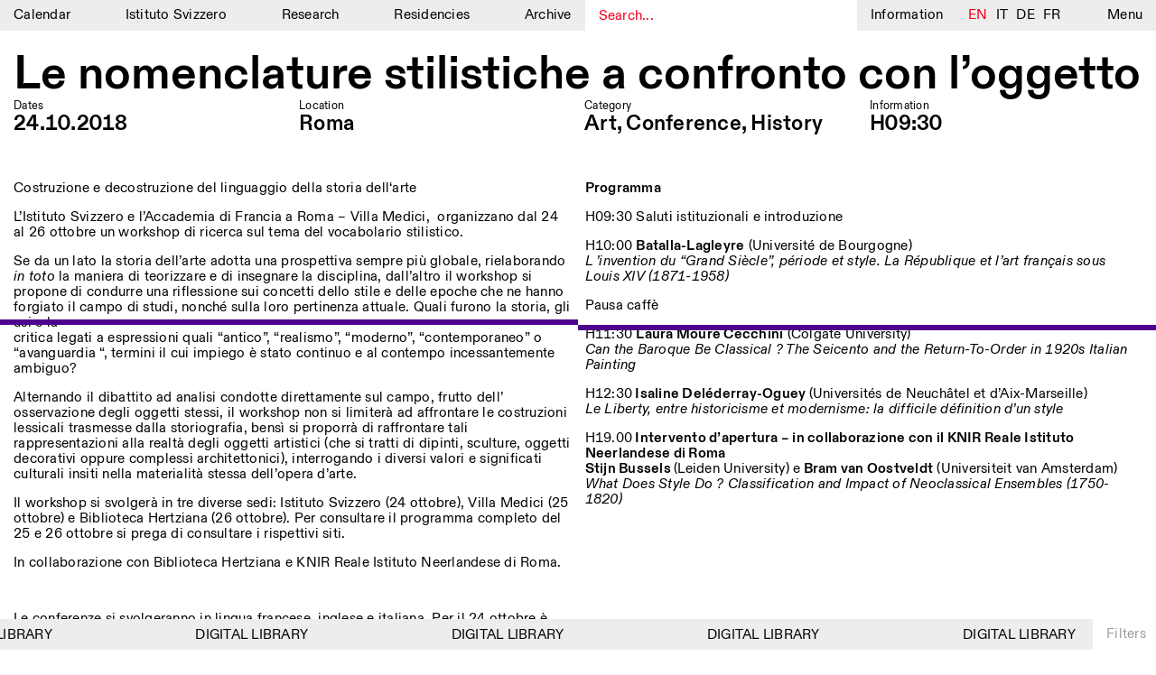

--- FILE ---
content_type: text/html; charset=UTF-8
request_url: https://www.istitutosvizzero.it/conferenza/le-nomenclature-stilistiche-a-confronto-con-loggetto/
body_size: 11010
content:
<!DOCTYPE html>
<html dir="ltr" lang="en-US"
	prefix="og: https://ogp.me/ns#"  class="no-js" data-t="10:16" data-d="3">
<head>
	<meta charset="UTF-8">
	<meta name="viewport" content="width=device-width, initial-scale=1">
	<link rel="profile" href="http://gmpg.org/xfn/11">
		<script>(function(html){html.className = html.className.replace(/\bno-js\b/,'js')})(document.documentElement);</script>
<title>Le nomenclature stilistiche a confronto con l’oggetto, Istituto Svizzero</title>

		<!-- All in One SEO 4.2.3.1 -->
		<meta name="robots" content="max-image-preview:large" />
		<link rel="canonical" href="https://www.istitutosvizzero.it/conferenza/le-nomenclature-stilistiche-a-confronto-con-loggetto/" />
		<meta name="generator" content="All in One SEO (AIOSEO) 4.2.3.1 " />
		<meta property="og:locale" content="en_US" />
		<meta property="og:site_name" content="Istituto Svizzero |" />
		<meta property="og:type" content="article" />
		<meta property="og:title" content="Le nomenclature stilistiche a confronto con l’oggetto, Istituto Svizzero" />
		<meta property="og:url" content="https://www.istitutosvizzero.it/conferenza/le-nomenclature-stilistiche-a-confronto-con-loggetto/" />
		<meta property="article:published_time" content="2018-09-19T15:36:28+00:00" />
		<meta property="article:modified_time" content="2018-10-21T14:10:55+00:00" />
		<meta name="twitter:card" content="summary" />
		<meta name="twitter:title" content="Le nomenclature stilistiche a confronto con l’oggetto, Istituto Svizzero" />
		<meta name="google" content="nositelinkssearchbox" />
		<script type="application/ld+json" class="aioseo-schema">
			{"@context":"https:\/\/schema.org","@graph":[{"@type":"WebSite","@id":"https:\/\/www.istitutosvizzero.it\/#website","url":"https:\/\/www.istitutosvizzero.it\/","name":"Istituto Svizzero","inLanguage":"en-US","publisher":{"@id":"https:\/\/www.istitutosvizzero.it\/#organization"}},{"@type":"Organization","@id":"https:\/\/www.istitutosvizzero.it\/#organization","name":"Istituto Svizzero","url":"https:\/\/www.istitutosvizzero.it\/"},{"@type":"BreadcrumbList","@id":"https:\/\/www.istitutosvizzero.it\/conferenza\/le-nomenclature-stilistiche-a-confronto-con-loggetto\/#breadcrumblist","itemListElement":[{"@type":"ListItem","@id":"https:\/\/www.istitutosvizzero.it\/#listItem","position":1,"item":{"@type":"WebPage","@id":"https:\/\/www.istitutosvizzero.it\/","name":"Home","url":"https:\/\/www.istitutosvizzero.it\/"},"nextItem":"https:\/\/www.istitutosvizzero.it\/conferenza\/#listItem"},{"@type":"ListItem","@id":"https:\/\/www.istitutosvizzero.it\/conferenza\/#listItem","position":2,"item":{"@type":"WebPage","@id":"https:\/\/www.istitutosvizzero.it\/conferenza\/","name":"Conference","url":"https:\/\/www.istitutosvizzero.it\/conferenza\/"},"nextItem":"https:\/\/www.istitutosvizzero.it\/conferenza\/le-nomenclature-stilistiche-a-confronto-con-loggetto\/#listItem","previousItem":"https:\/\/www.istitutosvizzero.it\/#listItem"},{"@type":"ListItem","@id":"https:\/\/www.istitutosvizzero.it\/conferenza\/le-nomenclature-stilistiche-a-confronto-con-loggetto\/#listItem","position":3,"item":{"@type":"WebPage","@id":"https:\/\/www.istitutosvizzero.it\/conferenza\/le-nomenclature-stilistiche-a-confronto-con-loggetto\/","name":"Le nomenclature stilistiche a confronto con l'oggetto","url":"https:\/\/www.istitutosvizzero.it\/conferenza\/le-nomenclature-stilistiche-a-confronto-con-loggetto\/"},"previousItem":"https:\/\/www.istitutosvizzero.it\/conferenza\/#listItem"}]},{"@type":"Person","@id":"https:\/\/www.istitutosvizzero.it\/author\/istituto\/#author","url":"https:\/\/www.istitutosvizzero.it\/author\/istituto\/","name":"istituto"},{"@type":"WebPage","@id":"https:\/\/www.istitutosvizzero.it\/conferenza\/le-nomenclature-stilistiche-a-confronto-con-loggetto\/#webpage","url":"https:\/\/www.istitutosvizzero.it\/conferenza\/le-nomenclature-stilistiche-a-confronto-con-loggetto\/","name":"Le nomenclature stilistiche a confronto con l\u2019oggetto, Istituto Svizzero","inLanguage":"en-US","isPartOf":{"@id":"https:\/\/www.istitutosvizzero.it\/#website"},"breadcrumb":{"@id":"https:\/\/www.istitutosvizzero.it\/conferenza\/le-nomenclature-stilistiche-a-confronto-con-loggetto\/#breadcrumblist"},"author":"https:\/\/www.istitutosvizzero.it\/author\/istituto\/#author","creator":"https:\/\/www.istitutosvizzero.it\/author\/istituto\/#author","datePublished":"2018-09-19T15:36:28+02:00","dateModified":"2018-10-21T14:10:55+02:00"},{"@type":"Article","@id":"https:\/\/www.istitutosvizzero.it\/conferenza\/le-nomenclature-stilistiche-a-confronto-con-loggetto\/#article","name":"Le nomenclature stilistiche a confronto con l\u2019oggetto, Istituto Svizzero","inLanguage":"en-US","headline":"Le nomenclature stilistiche a confronto con l'oggetto","author":{"@id":"https:\/\/www.istitutosvizzero.it\/author\/istituto\/#author"},"publisher":{"@id":"https:\/\/www.istitutosvizzero.it\/#organization"},"datePublished":"2018-09-19T15:36:28+02:00","dateModified":"2018-10-21T14:10:55+02:00","articleSection":"Art, Conference, History","mainEntityOfPage":{"@id":"https:\/\/www.istitutosvizzero.it\/conferenza\/le-nomenclature-stilistiche-a-confronto-con-loggetto\/#webpage"},"isPartOf":{"@id":"https:\/\/www.istitutosvizzero.it\/conferenza\/le-nomenclature-stilistiche-a-confronto-con-loggetto\/#webpage"}}]}
		</script>
		<!-- All in One SEO -->

<link rel='dns-prefetch' href='//s.w.org' />
<link rel="alternate" type="application/rss+xml" title="Istituto Svizzero &raquo; Feed" href="https://www.istitutosvizzero.it/feed/" />
<link rel="alternate" type="application/rss+xml" title="Istituto Svizzero &raquo; Comments Feed" href="https://www.istitutosvizzero.it/comments/feed/" />
<style id='global-styles-inline-css' type='text/css'>
body{--wp--preset--color--black: #000000;--wp--preset--color--cyan-bluish-gray: #abb8c3;--wp--preset--color--white: #ffffff;--wp--preset--color--pale-pink: #f78da7;--wp--preset--color--vivid-red: #cf2e2e;--wp--preset--color--luminous-vivid-orange: #ff6900;--wp--preset--color--luminous-vivid-amber: #fcb900;--wp--preset--color--light-green-cyan: #7bdcb5;--wp--preset--color--vivid-green-cyan: #00d084;--wp--preset--color--pale-cyan-blue: #8ed1fc;--wp--preset--color--vivid-cyan-blue: #0693e3;--wp--preset--color--vivid-purple: #9b51e0;--wp--preset--gradient--vivid-cyan-blue-to-vivid-purple: linear-gradient(135deg,rgba(6,147,227,1) 0%,rgb(155,81,224) 100%);--wp--preset--gradient--light-green-cyan-to-vivid-green-cyan: linear-gradient(135deg,rgb(122,220,180) 0%,rgb(0,208,130) 100%);--wp--preset--gradient--luminous-vivid-amber-to-luminous-vivid-orange: linear-gradient(135deg,rgba(252,185,0,1) 0%,rgba(255,105,0,1) 100%);--wp--preset--gradient--luminous-vivid-orange-to-vivid-red: linear-gradient(135deg,rgba(255,105,0,1) 0%,rgb(207,46,46) 100%);--wp--preset--gradient--very-light-gray-to-cyan-bluish-gray: linear-gradient(135deg,rgb(238,238,238) 0%,rgb(169,184,195) 100%);--wp--preset--gradient--cool-to-warm-spectrum: linear-gradient(135deg,rgb(74,234,220) 0%,rgb(151,120,209) 20%,rgb(207,42,186) 40%,rgb(238,44,130) 60%,rgb(251,105,98) 80%,rgb(254,248,76) 100%);--wp--preset--gradient--blush-light-purple: linear-gradient(135deg,rgb(255,206,236) 0%,rgb(152,150,240) 100%);--wp--preset--gradient--blush-bordeaux: linear-gradient(135deg,rgb(254,205,165) 0%,rgb(254,45,45) 50%,rgb(107,0,62) 100%);--wp--preset--gradient--luminous-dusk: linear-gradient(135deg,rgb(255,203,112) 0%,rgb(199,81,192) 50%,rgb(65,88,208) 100%);--wp--preset--gradient--pale-ocean: linear-gradient(135deg,rgb(255,245,203) 0%,rgb(182,227,212) 50%,rgb(51,167,181) 100%);--wp--preset--gradient--electric-grass: linear-gradient(135deg,rgb(202,248,128) 0%,rgb(113,206,126) 100%);--wp--preset--gradient--midnight: linear-gradient(135deg,rgb(2,3,129) 0%,rgb(40,116,252) 100%);--wp--preset--duotone--dark-grayscale: url('#wp-duotone-dark-grayscale');--wp--preset--duotone--grayscale: url('#wp-duotone-grayscale');--wp--preset--duotone--purple-yellow: url('#wp-duotone-purple-yellow');--wp--preset--duotone--blue-red: url('#wp-duotone-blue-red');--wp--preset--duotone--midnight: url('#wp-duotone-midnight');--wp--preset--duotone--magenta-yellow: url('#wp-duotone-magenta-yellow');--wp--preset--duotone--purple-green: url('#wp-duotone-purple-green');--wp--preset--duotone--blue-orange: url('#wp-duotone-blue-orange');--wp--preset--font-size--small: 13px;--wp--preset--font-size--medium: 20px;--wp--preset--font-size--large: 36px;--wp--preset--font-size--x-large: 42px;}.has-black-color{color: var(--wp--preset--color--black) !important;}.has-cyan-bluish-gray-color{color: var(--wp--preset--color--cyan-bluish-gray) !important;}.has-white-color{color: var(--wp--preset--color--white) !important;}.has-pale-pink-color{color: var(--wp--preset--color--pale-pink) !important;}.has-vivid-red-color{color: var(--wp--preset--color--vivid-red) !important;}.has-luminous-vivid-orange-color{color: var(--wp--preset--color--luminous-vivid-orange) !important;}.has-luminous-vivid-amber-color{color: var(--wp--preset--color--luminous-vivid-amber) !important;}.has-light-green-cyan-color{color: var(--wp--preset--color--light-green-cyan) !important;}.has-vivid-green-cyan-color{color: var(--wp--preset--color--vivid-green-cyan) !important;}.has-pale-cyan-blue-color{color: var(--wp--preset--color--pale-cyan-blue) !important;}.has-vivid-cyan-blue-color{color: var(--wp--preset--color--vivid-cyan-blue) !important;}.has-vivid-purple-color{color: var(--wp--preset--color--vivid-purple) !important;}.has-black-background-color{background-color: var(--wp--preset--color--black) !important;}.has-cyan-bluish-gray-background-color{background-color: var(--wp--preset--color--cyan-bluish-gray) !important;}.has-white-background-color{background-color: var(--wp--preset--color--white) !important;}.has-pale-pink-background-color{background-color: var(--wp--preset--color--pale-pink) !important;}.has-vivid-red-background-color{background-color: var(--wp--preset--color--vivid-red) !important;}.has-luminous-vivid-orange-background-color{background-color: var(--wp--preset--color--luminous-vivid-orange) !important;}.has-luminous-vivid-amber-background-color{background-color: var(--wp--preset--color--luminous-vivid-amber) !important;}.has-light-green-cyan-background-color{background-color: var(--wp--preset--color--light-green-cyan) !important;}.has-vivid-green-cyan-background-color{background-color: var(--wp--preset--color--vivid-green-cyan) !important;}.has-pale-cyan-blue-background-color{background-color: var(--wp--preset--color--pale-cyan-blue) !important;}.has-vivid-cyan-blue-background-color{background-color: var(--wp--preset--color--vivid-cyan-blue) !important;}.has-vivid-purple-background-color{background-color: var(--wp--preset--color--vivid-purple) !important;}.has-black-border-color{border-color: var(--wp--preset--color--black) !important;}.has-cyan-bluish-gray-border-color{border-color: var(--wp--preset--color--cyan-bluish-gray) !important;}.has-white-border-color{border-color: var(--wp--preset--color--white) !important;}.has-pale-pink-border-color{border-color: var(--wp--preset--color--pale-pink) !important;}.has-vivid-red-border-color{border-color: var(--wp--preset--color--vivid-red) !important;}.has-luminous-vivid-orange-border-color{border-color: var(--wp--preset--color--luminous-vivid-orange) !important;}.has-luminous-vivid-amber-border-color{border-color: var(--wp--preset--color--luminous-vivid-amber) !important;}.has-light-green-cyan-border-color{border-color: var(--wp--preset--color--light-green-cyan) !important;}.has-vivid-green-cyan-border-color{border-color: var(--wp--preset--color--vivid-green-cyan) !important;}.has-pale-cyan-blue-border-color{border-color: var(--wp--preset--color--pale-cyan-blue) !important;}.has-vivid-cyan-blue-border-color{border-color: var(--wp--preset--color--vivid-cyan-blue) !important;}.has-vivid-purple-border-color{border-color: var(--wp--preset--color--vivid-purple) !important;}.has-vivid-cyan-blue-to-vivid-purple-gradient-background{background: var(--wp--preset--gradient--vivid-cyan-blue-to-vivid-purple) !important;}.has-light-green-cyan-to-vivid-green-cyan-gradient-background{background: var(--wp--preset--gradient--light-green-cyan-to-vivid-green-cyan) !important;}.has-luminous-vivid-amber-to-luminous-vivid-orange-gradient-background{background: var(--wp--preset--gradient--luminous-vivid-amber-to-luminous-vivid-orange) !important;}.has-luminous-vivid-orange-to-vivid-red-gradient-background{background: var(--wp--preset--gradient--luminous-vivid-orange-to-vivid-red) !important;}.has-very-light-gray-to-cyan-bluish-gray-gradient-background{background: var(--wp--preset--gradient--very-light-gray-to-cyan-bluish-gray) !important;}.has-cool-to-warm-spectrum-gradient-background{background: var(--wp--preset--gradient--cool-to-warm-spectrum) !important;}.has-blush-light-purple-gradient-background{background: var(--wp--preset--gradient--blush-light-purple) !important;}.has-blush-bordeaux-gradient-background{background: var(--wp--preset--gradient--blush-bordeaux) !important;}.has-luminous-dusk-gradient-background{background: var(--wp--preset--gradient--luminous-dusk) !important;}.has-pale-ocean-gradient-background{background: var(--wp--preset--gradient--pale-ocean) !important;}.has-electric-grass-gradient-background{background: var(--wp--preset--gradient--electric-grass) !important;}.has-midnight-gradient-background{background: var(--wp--preset--gradient--midnight) !important;}.has-small-font-size{font-size: var(--wp--preset--font-size--small) !important;}.has-medium-font-size{font-size: var(--wp--preset--font-size--medium) !important;}.has-large-font-size{font-size: var(--wp--preset--font-size--large) !important;}.has-x-large-font-size{font-size: var(--wp--preset--font-size--x-large) !important;}
</style>
<link rel='stylesheet' id='twentysixteen-style-css'  href='https://www.istitutosvizzero.it/wp-content/themes/istitutosvizzero/style.css?ver=1.24' type='text/css' media='all' />
<link rel='stylesheet' id='plyr-css-css'  href='https://www.istitutosvizzero.it/wp-content/themes/istitutosvizzero/css/plyr.css?ver=20200904' type='text/css' media='all' />
<link rel='stylesheet' id='sentimi-css-css'  href='https://www.istitutosvizzero.it/wp-content/themes/istitutosvizzero/css/sentimi.css?ver=20200904' type='text/css' media='all' />
<!--[if lt IE 10]>
<link rel='stylesheet' id='twentysixteen-ie-css'  href='https://www.istitutosvizzero.it/wp-content/themes/istitutosvizzero/css/ie.css?ver=20160816' type='text/css' media='all' />
<![endif]-->
<!--[if lt IE 9]>
<link rel='stylesheet' id='twentysixteen-ie8-css'  href='https://www.istitutosvizzero.it/wp-content/themes/istitutosvizzero/css/ie8.css?ver=20160816' type='text/css' media='all' />
<![endif]-->
<!--[if lt IE 8]>
<link rel='stylesheet' id='twentysixteen-ie7-css'  href='https://www.istitutosvizzero.it/wp-content/themes/istitutosvizzero/css/ie7.css?ver=20160816' type='text/css' media='all' />
<![endif]-->
<!--[if lt IE 9]>
<script type='text/javascript' src='https://www.istitutosvizzero.it/wp-content/themes/istitutosvizzero/js/html5.js?ver=3.7.3' id='twentysixteen-html5-js'></script>
<![endif]-->
<script type='text/javascript' src='https://www.istitutosvizzero.it/wp-includes/js/jquery/jquery.min.js?ver=3.6.0' id='jquery-core-js'></script>
<script type='text/javascript' src='https://www.istitutosvizzero.it/wp-includes/js/jquery/jquery-migrate.min.js?ver=3.3.2' id='jquery-migrate-js'></script>
<link rel="https://api.w.org/" href="https://www.istitutosvizzero.it/wp-json/" /><link rel="alternate" type="application/json" href="https://www.istitutosvizzero.it/wp-json/wp/v2/posts/2682" /><link rel="EditURI" type="application/rsd+xml" title="RSD" href="https://www.istitutosvizzero.it/xmlrpc.php?rsd" />
<link rel="wlwmanifest" type="application/wlwmanifest+xml" href="https://www.istitutosvizzero.it/wp-includes/wlwmanifest.xml" /> 
<meta name="generator" content="WordPress 6.0.1" />
<link rel='shortlink' href='https://www.istitutosvizzero.it/?p=2682' />
<link rel="alternate" type="application/json+oembed" href="https://www.istitutosvizzero.it/wp-json/oembed/1.0/embed?url=https%3A%2F%2Fwww.istitutosvizzero.it%2Fconferenza%2Fle-nomenclature-stilistiche-a-confronto-con-loggetto%2F" />
<link rel="alternate" type="text/xml+oembed" href="https://www.istitutosvizzero.it/wp-json/oembed/1.0/embed?url=https%3A%2F%2Fwww.istitutosvizzero.it%2Fconferenza%2Fle-nomenclature-stilistiche-a-confronto-con-loggetto%2F&#038;format=xml" />
<style type="text/css">
.qtranxs_flag_en {background-image: url(https://www.istitutosvizzero.it/wp-content/plugins/qtranslate-x/flags/gb.png); background-repeat: no-repeat;}
.qtranxs_flag_it {background-image: url(https://www.istitutosvizzero.it/wp-content/plugins/qtranslate-x/flags/it.png); background-repeat: no-repeat;}
.qtranxs_flag_de {background-image: url(https://www.istitutosvizzero.it/wp-content/plugins/qtranslate-x/flags/de.png); background-repeat: no-repeat;}
.qtranxs_flag_fr {background-image: url(https://www.istitutosvizzero.it/wp-content/plugins/qtranslate-x/flags/fr.png); background-repeat: no-repeat;}
</style>
<link hreflang="en" href="https://www.istitutosvizzero.it/en/conferenza/le-nomenclature-stilistiche-a-confronto-con-loggetto/" rel="alternate" />
<link hreflang="it" href="https://www.istitutosvizzero.it/it/conferenza/le-nomenclature-stilistiche-a-confronto-con-loggetto/" rel="alternate" />
<link hreflang="de" href="https://www.istitutosvizzero.it/de/conferenza/le-nomenclature-stilistiche-a-confronto-con-loggetto/" rel="alternate" />
<link hreflang="fr" href="https://www.istitutosvizzero.it/fr/conferenza/le-nomenclature-stilistiche-a-confronto-con-loggetto/" rel="alternate" />
<link hreflang="x-default" href="https://www.istitutosvizzero.it/conferenza/le-nomenclature-stilistiche-a-confronto-con-loggetto/" rel="alternate" />
<meta name="generator" content="qTranslate-X 3.4.6.8" />
<script type="text/javascript">var ajaxurl = "https://www.istitutosvizzero.it/wp-admin/admin-ajax.php";</script>	<link rel="apple-touch-icon" sizes="57x57" href="/apple-icon-57x57.png">
	<link rel="apple-touch-icon" sizes="60x60" href="/apple-icon-60x60.png">
	<link rel="apple-touch-icon" sizes="72x72" href="/apple-icon-72x72.png">
	<link rel="apple-touch-icon" sizes="76x76" href="/apple-icon-76x76.png">
	<link rel="apple-touch-icon" sizes="114x114" href="/apple-icon-114x114.png">
	<link rel="apple-touch-icon" sizes="120x120" href="/apple-icon-120x120.png">
	<link rel="apple-touch-icon" sizes="144x144" href="/apple-icon-144x144.png">
	<link rel="apple-touch-icon" sizes="152x152" href="/apple-icon-152x152.png">
	<link rel="apple-touch-icon" sizes="180x180" href="/apple-icon-180x180.png">
	<link rel="icon" type="image/png" sizes="192x192"  href="/android-icon-192x192.png">
	<link rel="icon" type="image/png" sizes="32x32" href="/favicon-32x32.png">
	<link rel="icon" type="image/png" sizes="96x96" href="/favicon-96x96.png">
	<link rel="icon" type="image/png" sizes="16x16" href="/favicon-16x16.png">
	<link rel="manifest" href="/manifest.json">
	<meta name="msapplication-TileColor" content="#ffffff">
	<meta name="msapplication-TileImage" content="/ms-icon-144x144.png">
	<meta name="theme-color" content="#ffffff">
	<script src="https://code.jquery.com/jquery-3.4.1.min.js"></script>
	<script src="https://code.jquery.com/ui/1.12.1/jquery-ui.js"></script>
	<link rel="stylesheet" href="//code.jquery.com/ui/1.12.1/themes/base/jquery-ui.css">
	<script src="https://www.istitutosvizzero.it/wp-content/themes/istitutosvizzero/js/touch.js"></script>
	<script src="https://www.istitutosvizzero.it/wp-content/themes/istitutosvizzero/js/text-scaler.js?ver=1"></script>
	<script src="https://www.istitutosvizzero.it/wp-content/themes/istitutosvizzero/js/slick.js"></script>
	<script src="https://www.istitutosvizzero.it/wp-content/themes/istitutosvizzero/js/marquee.js"></script>
	<link rel="stylesheet" href="https://www.istitutosvizzero.it/wp-content/themes/istitutosvizzero/css/slick.css" type="text/css" media="all">
	<script async src="https://www.googletagmanager.com/gtag/js?id=UA-118899314-1"></script>
	<script>
	  window.dataLayer = window.dataLayer || [];
	  function gtag(){dataLayer.push(arguments);}
	  gtag('js', new Date());

	  gtag('config', 'UA-118899314-1');
	</script>
	  <style>.aprtura.chiusura {
    color: red;
}
</style>
	  </head>
			<body class="post-template-default single single-post postid-2682 single-format-standard group-blog no-sidebar">
<div id="page" class="site Roma">
	<div class="site-inner">
		<header id="masthead" class="site-header" role="banner">
			<div id="menu" class="nomobile">
				<div class="menu-mainmenu-container"><ul id="menu-mainmenu" class="menu"><li id="menu-item-64" class="menu-item menu-item-type-custom menu-item-object-custom menu-item-64"><a href="https://www.istitutosvizzero.it/?nocampaign=true">Calendar</a></li>
<li id="menu-item-27" class="menu-item menu-item-type-post_type menu-item-object-page menu-item-27"><a href="https://www.istitutosvizzero.it/istituto-svizzero/">Istituto Svizzero</a></li>
<li id="menu-item-3825" class="menu-item menu-item-type-post_type menu-item-object-page menu-item-3825"><a href="https://www.istitutosvizzero.it/ricerca/">Research</a></li>
<li id="menu-item-25" class="menu-item menu-item-type-post_type menu-item-object-page menu-item-25"><a href="https://www.istitutosvizzero.it/residenze/">Residencies</a></li>
<li id="menu-item-13455" class="menu-item menu-item-type-post_type menu-item-object-page menu-item-13455"><a href="https://www.istitutosvizzero.it/archivio/">Archive</a></li>
</ul></div>				<div id="search"><input type="text" placeholder="Search..."></div>
				<div class="informazioni">Information</div>
				<div id="language">
					
<ul class="language-chooser language-chooser-text qtranxs_language_chooser" id="qtranslate-chooser">
<li class="lang-en active"><a href="https://www.istitutosvizzero.it/en/conferenza/le-nomenclature-stilistiche-a-confronto-con-loggetto/" hreflang="en" title="EN (en)" class="qtranxs_text qtranxs_text_en"><span>EN</span></a></li>
<li class="lang-it"><a href="https://www.istitutosvizzero.it/it/conferenza/le-nomenclature-stilistiche-a-confronto-con-loggetto/" hreflang="it" title="IT (it)" class="qtranxs_text qtranxs_text_it"><span>IT</span></a></li>
<li class="lang-de"><a href="https://www.istitutosvizzero.it/de/conferenza/le-nomenclature-stilistiche-a-confronto-con-loggetto/" hreflang="de" title="DE (de)" class="qtranxs_text qtranxs_text_de"><span>DE</span></a></li>
<li class="lang-fr"><a href="https://www.istitutosvizzero.it/fr/conferenza/le-nomenclature-stilistiche-a-confronto-con-loggetto/" hreflang="fr" title="FR (fr)" class="qtranxs_text qtranxs_text_fr"><span>FR</span></a></li>
</ul><div class="qtranxs_widget_end"></div>
				</div>
				<div class="menu-s">Menu</div>
			</div>
			<div class="mob menu-mob">
				<div class="inenr-m-m">
					<div class="s-m cercamob">
<svg version="1.1" id="Livello_1" xmlns="http://www.w3.org/2000/svg" xmlns:xlink="http://www.w3.org/1999/xlink" x="0px" y="0px"
	 width="10.542px" height="12.167px" viewBox="0 0 10.542 12.167" enable-background="new 0 0 10.542 12.167" xml:space="preserve">
<path fill="none" stroke="#010202" d="M4.693,8.891c2.312,0,4.193-1.883,4.193-4.195S7.005,0.5,4.693,0.5
	C2.381,0.5,0.5,2.383,0.5,4.695S2.381,8.891,4.693,8.891z"/>
<line fill="none" stroke="#010202" stroke-width="1.75" x1="9.65" y1="11.445" x2="7.031" y2="8.312"/>
</svg>
</div>
					<div class="s-m informazioni">Info</div>
					<div class="s-m"><a href="https://www.istitutosvizzero.it">Calendar</a></div>
					<div class="filtro-menu"><div class="inner-filtro-menu">Filters</div></div>
					<div class="menu-s"><div class="inner-m-s">
					<div class="burger burger1"></div>
					<div class="burger burger2"></div>
					<div class="burger burger3"></div>
					</div></div>
				</div>
			</div>
		</header>
		<div id="secondary-menu">
			<div id="left-s-m">
				<div id="inner-left-s-m">
					<div class="header-o"><div class="o-t">Menu</div><div class="close">Close</div><div class="clear"></div></div>
					<div id="mobile-lingua"><div class="label-lingua">Lingua</div><div class="mobile-lingue">
<ul class="language-chooser language-chooser-text qtranxs_language_chooser" id="qtranslate-chooser">
<li class="lang-en active"><a href="https://www.istitutosvizzero.it/en/conferenza/le-nomenclature-stilistiche-a-confronto-con-loggetto/" hreflang="en" title="EN (en)" class="qtranxs_text qtranxs_text_en"><span>EN</span></a></li>
<li class="lang-it"><a href="https://www.istitutosvizzero.it/it/conferenza/le-nomenclature-stilistiche-a-confronto-con-loggetto/" hreflang="it" title="IT (it)" class="qtranxs_text qtranxs_text_it"><span>IT</span></a></li>
<li class="lang-de"><a href="https://www.istitutosvizzero.it/de/conferenza/le-nomenclature-stilistiche-a-confronto-con-loggetto/" hreflang="de" title="DE (de)" class="qtranxs_text qtranxs_text_de"><span>DE</span></a></li>
<li class="lang-fr"><a href="https://www.istitutosvizzero.it/fr/conferenza/le-nomenclature-stilistiche-a-confronto-con-loggetto/" hreflang="fr" title="FR (fr)" class="qtranxs_text qtranxs_text_fr"><span>FR</span></a></li>
</ul><div class="qtranxs_widget_end"></div>
</div><div class="clear"></div></div>
					<div class="menu-mainmenu-container"><ul id="menu-mainmenu-1" class="menu"><li class="menu-item menu-item-type-custom menu-item-object-custom menu-item-64"><a href="https://www.istitutosvizzero.it/?nocampaign=true">Calendar</a></li>
<li class="menu-item menu-item-type-post_type menu-item-object-page menu-item-27"><a href="https://www.istitutosvizzero.it/istituto-svizzero/">Istituto Svizzero</a></li>
<li class="menu-item menu-item-type-post_type menu-item-object-page menu-item-3825"><a href="https://www.istitutosvizzero.it/ricerca/">Research</a></li>
<li class="menu-item menu-item-type-post_type menu-item-object-page menu-item-25"><a href="https://www.istitutosvizzero.it/residenze/">Residencies</a></li>
<li class="menu-item menu-item-type-post_type menu-item-object-page menu-item-13455"><a href="https://www.istitutosvizzero.it/archivio/">Archive</a></li>
</ul></div>					<div class="menu-secondmenu-container"><ul id="menu-secondmenu" class="menu"><li id="menu-item-28501" class="menu-item menu-item-type-post_type menu-item-object-page menu-item-28501"><a href="https://www.istitutosvizzero.it/blog/">Blog</a></li>
<li id="menu-item-31" class="menu-item menu-item-type-post_type menu-item-object-page menu-item-31"><a href="https://www.istitutosvizzero.it/organizzazione/">Organisation</a></li>
<li id="menu-item-108" class="menu-item menu-item-type-post_type menu-item-object-page menu-item-108"><a href="https://www.istitutosvizzero.it/biblioteca/">Library</a></li>
<li id="menu-item-35705" class="menu-item menu-item-type-post_type menu-item-object-page menu-item-35705"><a href="https://www.istitutosvizzero.it/jobs/">Jobs</a></li>
<li id="menu-item-595" class="menu-item menu-item-type-post_type menu-item-object-page menu-item-595"><a href="https://www.istitutosvizzero.it/altre-attivita/">Other Activities</a></li>
</ul></div>					<div class="newsletter-s-m">
						<p>NEWSLETTER<br />
Signup to our newsletter to receive updates about our events</p>
						<div class="set-email">
							
							<form class="js-cm-form" id="subForm" action="https://www.createsend.com/t/subscribeerror?description=" method="post" data-id="5B5E7037DA78A748374AD499497E309E80967FC3D016B3147F46BC6D5158F636558ED6CFAD8717E540764D427B90F5A3495639F665B57F36C5609A7D3E0A1877"><div><div><input autocomplete="Email" placeholder="Email" aria-label="Email" class="js-cm-email-input qa-input-email" id="fieldEmail" maxlength="200" name="cm-ukqjhh-ukqjhh" required="" type="email"></div></div><input type="submit" class="confirm" value="Confirm" /></form><script type="text/javascript" src="https://js.createsend1.com/javascript/copypastesubscribeformlogic.js"></script>
							
							<!-- <form action="https://qwentes.createsend.com/t/r/s/ukqjhh/" method="post" id="subForm">
								<div>
							        <input id="fieldEmail" placeholder="Email" class="js-cm-email-input" name="cm-ukqjhh-ukqjhh" type="email" required />
									<input type="submit" class="confirm" value="Confirm" />
								</div>
							</form>
								<script type="text/javascript">
								    jQuery(function ($) {
								        $('#subForm').submit(function (e) {
								            e.preventDefault();
								            $.getJSON(
								            this.action + "?callback=?",
								            $(this).serialize(),
								            function (data) {
																console.log(data);
								                if (data.Status === 400) {
								                  //  alert("Error: " + data.Message);
								                } else { // 200
								                  //  alert("Success: " + data.Message);
								                }
								            });
								        });
								    });
								</script> -->
						</div>
					</div>
					<div class="socials-s-m"><a target="_blank" href="https://www.facebook.com/IstitutoSvizzero/">Facebook</a><a target="_blank" href="https://www.instagram.com/istitutosvizzero/">Instagram</a><a target="_blank" href="https://www.linkedin.com/company/istituto-svizzero-di-roma/">Linkedin</a><a target="_blank" href="https://vimeo.com/user8686576">Vimeo</a><a class="privacy-policy" href="https://www.istitutosvizzero.it/privacy-policy/">Privacy Policy</a></div>
				</div>
			</div>
			<div id="right-s-m">
				<div id="inner-r-s-m">
					<div class="header-o"><div class="o-t">What are you looking for?</div><div class="close">Close</div><div class="clear"></div></div>
					<input class="search-full" type="text" placeholder="Search here...">
					<div class="search-input-c">
					
					</div>
				</div>
			</div>
		</div>
		<div id="content" class="site-content">
		<div class="linee Roma">	
			<div class="line1"></div>
			<div class="line2"></div>
		</div>
		<div class="overlay" id="informations">
			<div class="overlay-inner">
				<div class="header-o"><div class="o-t">Information</div><div class="close">Close</div><div class="clear"></div></div>
				<div class="ovrlay-container">
																										<div class="block-testo">
									<div class="sx-testo"></div>
									<div class="dx-testo">
																				</div>
									<div class="clear"></div>
								</div>
																												<div class="block-testo">
									<div class="sx-testo"><p>ISTITUTO SVIZZERO<br />
ROME</p>
</div>
									<div class="dx-testo">
																				<p>Villa Maraini<br />
Via Ludovisi 48<br />
00187 Roma<br />
+39 06 420 421<br />
<a href="mailto:roma@istitutosvizzero.it">roma@istitutosvizzero.it</a></p>
<p class="p1"><span class="s1">By public transportation: Istituto Svizzero is located near the metro A stop Barberini</span></p>
</div>
									<div class="clear"></div>
								</div>
																												<div class="block-testo">
									<div class="sx-testo"><p>FRONT DESK HOURS:<br />
MON-FRI</p>
</div>
									<div class="dx-testo">
																				<p>&nbsp;</p>
<p>09:00AM–01:30PM, 02:30PM–06:00PM</p>
</div>
									<div class="clear"></div>
								</div>
																												<div class="block-testo">
									<div class="sx-testo"><p>EXHIBITION HOURS:</p>
</div>
									<div class="dx-testo">
																				<p><em>how we always survived<br />
</em>Wednesday/Friday: 14:30-18:30<br />
Thursday: 14:30-20:00<br />
Saturday/Sunday: 11:00-18:30<em><br />
</em></p>
</div>
									<div class="clear"></div>
								</div>
																												<div class="block-testo">
									<div class="sx-testo"><p>GUIDED TOURS:</p>
<p>&nbsp;</p>
</div>
									<div class="dx-testo">
																				<p>By appointment only (Italian, English)<br />
Cost: 10€ per person<br />
For bookings: <a href="mailto:visite@istitutosvizzero.it">visite@istitutosvizzero.it</a></p>
</div>
									<div class="clear"></div>
								</div>
																												<div class="block-testo">
									<div class="sx-testo"></div>
									<div class="dx-testo">
																				</div>
									<div class="clear"></div>
								</div>
																												<div class="block-testo">
									<div class="sx-testo"></div>
									<div class="dx-testo">
																				</div>
									<div class="clear"></div>
								</div>
																												<div class="map"><iframe src="https://www.google.com/maps/embed?pb=!1m18!1m12!1m3!1d2969.3728365176407!2d12.485422715474453!3d41.90634317921981!2m3!1f0!2f0!3f0!3m2!1i1024!2i768!4f13.1!3m3!1m2!1s0x132f61aa6e43dc4f%3A0x7c007fcf982bbea1!2sIstituto+Svizzero+di+Roma!5e0!3m2!1sen!2sit!4v1499700609567" frameborder="0" style="border:0" allowfullscreen></iframe></div>
																												<div class="block-testo">
									<div class="sx-testo"><p>ISTITUTO SVIZZERO<br />
MILAN</p>
</div>
									<div class="dx-testo">
																				<p>Sede di Milano<br />
Via Vecchio Politecnico 3<br />
20121 Milan<br />
+39 02 76 01 61 18<br />
<a href="mailto:milano@istitutosvizzero.it">milano@istitutosvizzero.it</a></p>
</div>
									<div class="clear"></div>
								</div>
																												<div class="block-testo">
									<div class="sx-testo"></div>
									<div class="dx-testo">
																				<p><em> </em></p>
</div>
									<div class="clear"></div>
								</div>
																												<div class="map"><iframe src="https://www.google.com/maps/embed?pb=!1m18!1m12!1m3!1d2797.872881287346!2d9.194393015588314!3d45.472364579101!2m3!1f0!2f0!3f0!3m2!1i1024!2i768!4f13.1!3m3!1m2!1s0x4786c6b73b11fc01%3A0x25fc3265c27a67b0!2sIstituto+Svizzero+di+Roma!5e0!3m2!1sen!2sit!4v1499700635759"  frameborder="0" style="border:0" allowfullscreen></iframe></div>
																							<!--  -->
					<div class="designed"><a target="_blank" href="http://dallasdallas.xyz/">Designed by Dallas</a></div>
				</div>
			</div>
		</div>
		
		<div class="overlay" id="filtri">
			<div class="overlay-inner">
				<div class="header-o"><div class="o-t">Filters</div><div class="close">Close</div><div class="clear"></div></div>
				<div class="ovrlay-container">
					<div class="single-b-f areaapp">
						<div class="header-filtri"><div class="left-block-f">Area</div><div class="right-block-f">Reset</div></div>
						<div class="filtr">
							<div class="filtro">Art</div>
							<div class="filtro">Residencies</div>
							<div class="filtro">Science</div>
						</div>
					</div>
					<div class="single-b-f luogo">
						<div class="header-filtri"><div class="left-block-f">Location</div><div class="right-block-f">Reset</div></div>
						<div class="filtr">
							<div class="filtro">Rome</div>
							<div class="filtro">All</div>
							<div class="filtro">Milan</div>
						</div>
					</div>
					<div class="single-b-f cat">
						<div class="header-filtri"><div class="left-block-f">Category</div><div class="right-block-f">Reset</div></div>
						<div class="filtr">
														<div class="filtro full">All Categories</div>
															<div data-id="1" data-cat="625" class="filtro">Anthropology</div>
															<div data-id="0" data-cat="26" class="filtro">Archaeology</div>
															<div data-id="1" data-cat="23" class="filtro">Architecture</div>
															<div data-id="0" data-cat="31" class="filtro">Art</div>
															<div data-id="1" data-cat="616" class="filtro">Astrophysics</div>
															<div data-id="0" data-cat="1" class="filtro">Book launch</div>
															<div data-id="1" data-cat="718" class="filtro" style="display:none;">Book presentation</div>
															<div data-id="0" data-cat="578" class="filtro" style="display:none;">Books</div>
															<div data-id="1" data-cat="75" class="filtro" style="display:none;">Bookshop</div>
															<div data-id="0" data-cat="4" class="filtro" style="display:none;">Lecture series</div>
															<div data-id="1" data-cat="14" class="filtro" style="display:none;">Cinema</div>
															<div data-id="0" data-cat="7" class="filtro" style="display:none;">Concert</div>
															<div data-id="1" data-cat="6" class="filtro" style="display:none;">Conference</div>
															<div data-id="0" data-cat="726" class="filtro" style="display:none;">Conversazione</div>
															<div data-id="1" data-cat="639" class="filtro" style="display:none;">Critical Theory</div>
															<div data-id="0" data-cat="30" class="filtro" style="display:none;">Dance</div>
															<div data-id="1" data-cat="28" class="filtro" style="display:none;">Design</div>
															<div data-id="0" data-cat="521" class="filtro" style="display:none;">Digital Humanities</div>
															<div data-id="1" data-cat="730" class="filtro" style="display:none;">Dispute</div>
															<div data-id="0" data-cat="8" class="filtro" style="display:none;">Event</div>
															<div data-id="1" data-cat="34" class="filtro" style="display:none;">Fair</div>
															<div data-id="0" data-cat="131" class="filtro" style="display:none;">Fashion</div>
															<div data-id="1" data-cat="130" class="filtro" style="display:none;">Film</div>
															<div data-id="0" data-cat="25" class="filtro" style="display:none;">Philosophy</div>
															<div data-id="1" data-cat="722" class="filtro" style="display:none;">Graphic design</div>
															<div data-id="0" data-cat="11" class="filtro" style="display:none;">Installation</div>
															<div data-id="1" data-cat="723" class="filtro" style="display:none;">Keynote</div>
															<div data-id="0" data-cat="27" class="filtro" style="display:none;">Literature</div>
															<div data-id="1" data-cat="630" class="filtro" style="display:none;">Migration Studies</div>
															<div data-id="0" data-cat="19" class="filtro" style="display:none;">Exhibition</div>
															<div data-id="1" data-cat="5" class="filtro" style="display:none;">Group exhibition</div>
															<div data-id="0" data-cat="10" class="filtro" style="display:none;">Solo exhibition</div>
															<div data-id="1" data-cat="64" class="filtro" style="display:none;">Music</div>
															<div data-id="0" data-cat="725" class="filtro" style="display:none;">Open Studio</div>
															<div data-id="1" data-cat="728" class="filtro" style="display:none;">Panel discussion</div>
															<div data-id="0" data-cat="12" class="filtro" style="display:none;">Performance</div>
															<div data-id="1" data-cat="384" class="filtro" style="display:none;">Performing arts</div>
															<div data-id="0" data-cat="603" class="filtro" style="display:none;">Philology</div>
															<div data-id="1" data-cat="46" class="filtro" style="display:none;">Photography</div>
															<div data-id="0" data-cat="116" class="filtro" style="display:none;">Poetry</div>
															<div data-id="1" data-cat="194" class="filtro" style="display:none;">Politics</div>
															<div data-id="0" data-cat="33" class="filtro" style="display:none;">Presentation</div>
															<div data-id="1" data-cat="21" class="filtro" style="display:none;">Screening</div>
															<div data-id="0" data-cat="724" class="filtro" style="display:none;">Publishing</div>
															<div data-id="1" data-cat="367" class="filtro" style="display:none;">Reading</div>
															<div data-id="0" data-cat="15" class="filtro" style="display:none;">Residencies</div>
															<div data-id="1" data-cat="22" class="filtro" style="display:none;">Roundtable</div>
															<div data-id="0" data-cat="32" class="filtro" style="display:none;">Science</div>
															<div data-id="1" data-cat="717" class="filtro" style="display:none;">Screening</div>
															<div data-id="0" data-cat="20" class="filtro" style="display:none;">Symposium</div>
															<div data-id="1" data-cat="629" class="filtro" style="display:none;">Social Anthropology</div>
															<div data-id="0" data-cat="191" class="filtro" style="display:none;">Sound</div>
															<div data-id="1" data-cat="24" class="filtro" style="display:none;">History</div>
															<div data-id="0" data-cat="719" class="filtro" style="display:none;">Storia dell'arte</div>
															<div data-id="1" data-cat="18" class="filtro" style="display:none;">Summer Schools</div>
															<div data-id="0" data-cat="13" class="filtro" style="display:none;">Talk</div>
															<div data-id="1" data-cat="729" class="filtro" style="display:none;">Tasting session</div>
															<div data-id="0" data-cat="720" class="filtro" style="display:none;">Tasting session</div>
															<div data-id="1" data-cat="29" class="filtro" style="display:none;">Theatre</div>
															<div data-id="0" data-cat="210" class="filtro" style="display:none;">Video</div>
															<div data-id="1" data-cat="17" class="filtro" style="display:none;">Workshop</div>
														<div class="filtro full showall">More Options...</div>
						</div>
					</div>
					<div id="slider-bar">
						<p>Length (days)</p>
						<span class="num">1</span><div id="slider"></div><span class="num">365</span>
					</div>
					<div class="num-slide">> 1</div>
					
				</div>
			</div>
			<div class="filter-all">
				<div class="reset-all">Reset All</div>
				<div class="conferma">Confirm</div>
				<div class="clear"></div>
			</div>
		</div>
		<div id="primary" class="content-area">
	<main id="main" class="site-main" role="main">
		<div class="articolo">
	<div class="block-little mob">
		<div class="date-mob">24.10.2018</div>
	</div>
	<h2 class="title"><a href="https://www.istitutosvizzero.it/conferenza/le-nomenclature-stilistiche-a-confronto-con-loggetto/" class="event-link">Le nomenclature stilistiche a confronto con l&#8217;oggetto</a></h2>
	<div class="block-little mob">
		<div class="text">Art, Conference, History, Roma</div>
		<div class="text"><p>H09:30</p>
</div>
	</div>
	<div class="testo-big mob">
		<h2>Introduzione</h2><h2>Programma</h2><h2>Altre informazioni</h2>	</div>
			<div class="block-little nomobile">
			<div class="label">Dates</div>
			<div class="start-date text">24.10.2018</div>					</div>
				<div class="block-little nomobile">
			<div class="label">Location</div>
			<div class="location text">Roma</div>
		</div>
		<div class="block-little nomobile">
		<div class="label">Category</div>
		<div class="location text">Art, Conference, History</div>
	</div>
			<div class="block-little nomobile infb-s">
			<div class="label">Information</div>
			<div class="location text"><p>H09:30</p>
</div>
		</div>
		<div class="clear"></div>
</div>
<div class="text-container">
	
	
											<div class="left-column"><div class='nomeca' data-nome='Introduzione'><p>Costruzione e decostruzione del linguaggio della storia dell‘arte</p>
<p>L&#8217;Istituto Svizzero e l&#8217;Accademia di Francia a Roma – Villa Medici,  organizzano dal 24 al 26 ottobre un workshop di ricerca sul tema del vocabolario stilistico.</p>
<p>Se da un lato la storia dell&#8217;arte adotta una prospettiva sempre più globale, rielaborando <em>in toto</em> la maniera di teorizzare e di insegnare la disciplina, dall&#8217;altro il workshop si propone di condurre una riflessione sui concetti dello stile e delle epoche che ne hanno forgiato il campo di studi, nonché sulla loro pertinenza attuale. Quali furono la storia, gli usi e la<br />
critica legati a espressioni quali &#8220;antico&#8221;, &#8220;realismo&#8221;, &#8220;moderno&#8221;, &#8220;contemporaneo&#8221; o &#8220;avanguardia &#8220;, termini il cui impiego è stato continuo e al contempo incessantemente ambiguo?</p>
<p>Alternando il dibattito ad analisi condotte direttamente sul campo, frutto dell&#8217; osservazione degli oggetti stessi, il workshop non si limiterà ad affrontare le costruzioni lessicali trasmesse dalla storiografia, bensì si proporrà di raffrontare tali rappresentazioni alla realtà degli oggetti artistici (che si tratti di dipinti, sculture, oggetti decorativi oppure complessi architettonici), interrogando i diversi valori e significati culturali insiti nella materialità stessa dell&#8217;opera d&#8217;arte.</p>
<p>Il workshop si svolgerà in tre diverse sedi: Istituto Svizzero (24 ottobre), Villa Medici (25 ottobre) e Biblioteca Hertziana (26 ottobre). Per consultare il programma completo del 25 e 26 ottobre si prega di consultare i rispettivi siti.</p>
<p>In collaborazione con Biblioteca Hertziana e KNIR Reale Istituto Neerlandese di Roma.</p>
</div><div class='nomeca' data-nome='Altre informazioni'><p>Le conferenze si svolgeranno in lingua francese, inglese e italiana. Per il 24 ottobre è prevista la traduzione simultanea all&#8217;italiano.</p>
</div></div>
	<div class="right-column"><div class='nomeca' data-nome='Programma'><p><strong>Programma</strong></p>
<p>H09:30 Saluti istituzionali e introduzione</p>
<p>H10:00 <strong>Batalla-Lagleyre</strong> (Université de Bourgogne)<br />
<em>L ’invention du &#8220;Grand Siècle&#8221;, période et style. La République et l’art français sous Louis XIV (1871-1958)</em></p>
<p>Pausa caffè</p>
<p>H<span lang="IT">11:30</span><b><span lang="IT"> </span></b><strong>Laura Moure Cecchini</strong><b><span lang="IT"> </span></b><span lang="IT">(Colgate University)</span><span lang="IT"><br />
<em>Can the Baroque Be Classical ? The Seicento and the Return-To-Order in 1920s Italian Painting</em></span></p>
<p>H12:30<strong> Isaline Deléderray-Oguey </strong>(Universités de Neuchâtel et d’Aix-Marseille)<strong><br />
</strong><em>Le Liberty, entre historicisme et modernisme: la difficile définition d’un style</em></p>
<p>H19.00<strong> Intervento d&#8217;apertura &#8211; in collaborazione con il KNIR Reale Istituto Neerlandese di Roma<br />
Stijn Bussels </strong>(Leiden University) e<strong> Bram van Oostveldt</strong> (Universiteit van Amsterdam)<strong><br />
</strong><em>What Does Style Do ? Classification and Impact of Neoclassical Ensembles (1750-1820)</em><strong><br />
</strong></p>
</div></div>
	</div>
<div class="gallery-container">
	<div class="controllers">
		<div class="counter"><span class="current-c">1</span>/1</div>
		<div class="chiudi-gallery">Close</div>
		<div class="clear"></div>
	</div>
	</div>	</main><!-- .site-main -->
</div><!-- .content-area -->
		</div>
	</div>
</div>
<div class="next-c">NEXT</div>
<div class="prev-c">PREV</div>
<div class="gallery-container-coll">
	<div class="controllers">
		<div class="counter"><span class="current-c">1</span>/11</div>
		<div class="chiudi-gallery">Close</div>
		<div class="clear"></div>
	</div>
	<div class="gallery">
									<div class="image-in-gallery" data-lazy="https://www.istitutosvizzero.it/wp-content/uploads/2025/09/2_MC_wta-7-copia.jpg" style="background-image:url(https://www.istitutosvizzero.it/wp-content/uploads/2025/09/2_MC_wta-7-copia.jpg); background-repeat:no-repeat; background-position:center center; background-size:contain;">
					<img data-src="">
					<div class="caption-g"><p style="font-weight: 400;">Photo series documenting Swiss innovation in architecture, engineering, and materials for sustainable environments. Building: Construction of Tor Alva, the world’s tallest 3D-printed building in the Alpine village of Mulegns, Switzerland. Designed by Benjamin Dillenburger and Michael Hansmeyer (ETH Zürich). ©<strong> </strong>CheWei Lin</p>
</div>
				</div>
							<div class="image-in-gallery" data-lazy="https://www.istitutosvizzero.it/wp-content/uploads/2025/09/1_RC_wtu-9-copia.jpg" style="background-repeat:no-repeat; background-position:center center; background-size:contain;">
					<img data-src="">
					<div class="caption-g"><p style="font-weight: 400;">Photo series documenting Swiss innovation in architecture, engineering, and materials for sustainable environments. Building: View from Tor Alva, the world’s tallest 3D-printed building in the Alpine village of Mulegns, Switzerland. Designed by Benjamin Dillenburger and Michael Hansmeyer (ETH Zürich). © Andrei Jipa</p>
</div>
				</div>
							<div class="image-in-gallery" data-lazy="https://www.istitutosvizzero.it/wp-content/uploads/2025/09/3_PC_2020-Bombasei-©-Poffet-8503883-WEB-copia.jpg" style="background-repeat:no-repeat; background-position:center center; background-size:contain;">
					<img data-src="">
					<div class="caption-g"><p style="font-weight: 400;">Photo series documenting Swiss innovation in architecture, engineering, and materials for sustainable environments. Image from &#8220;The Atlas of Regenerative Materials&#8221;, a project initiated by the chair of sustainable construction at ETH Zürich. Building: Bombasei straw bale housings by Atelier Schmidt GmbH. ©<strong> </strong>Damian Poffet</p>
</div>
				</div>
							<div class="image-in-gallery" data-lazy="https://www.istitutosvizzero.it/wp-content/uploads/2025/09/4_CURATOR_2020-Bombasei-©-Poffet-8503853-WEB-copia.jpg" style="background-repeat:no-repeat; background-position:center center; background-size:contain;">
					<img data-src="">
					<div class="caption-g"><p style="font-weight: 400;">Photo series documenting Swiss innovation in architecture, engineering, and materials for sustainable environments. Image from &#8220;The Atlas of Regenerative Materials&#8221;, a project initiated by the chair of sustainable construction at ETH Zürich. Building: Bombasei straw bale housings by Atelier Schmidt GmbH. ©<strong> </strong>Damian Poffet</p>
</div>
				</div>
							<div class="image-in-gallery" data-lazy="https://www.istitutosvizzero.it/wp-content/uploads/2025/09/5_AS_2020-Bombasei-©-Poffet-8507455-WEB-copia.jpg" style="background-repeat:no-repeat; background-position:center center; background-size:contain;">
					<img data-src="">
					<div class="caption-g"><p style="font-weight: 400;">Photo series documenting Swiss innovation in architecture, engineering, and materials for sustainable environments. Image from &#8220;The Atlas of Regenerative Materials&#8221;, a project initiated by the chair of sustainable construction at ETH Zürich. Building: Bombasei straw bale housings by Atelier Schmidt GmbH. ©<strong> </strong>Damian Poffet</p>
</div>
				</div>
							<div class="image-in-gallery" data-lazy="https://www.istitutosvizzero.it/wp-content/uploads/2025/09/6_SS_20201030-_DSC9937-scaled.jpeg" style="background-repeat:no-repeat; background-position:center center; background-size:contain;">
					<img data-src="">
					<div class="caption-g"><p style="font-weight: 400;">Photo series documenting Swiss innovation in architecture, engineering, and materials for sustainable environments. Image from &#8220;The Atlas of Regenerative Materials&#8221;, a project initiated by the chair of sustainable construction at ETH Zürich. Building: Coopérative Soubeyran housing by atba SA architecture + énergie. © Jaromir Kreiliger</p>
</div>
				</div>
							<div class="image-in-gallery" data-lazy="https://www.istitutosvizzero.it/wp-content/uploads/2025/09/7_TorAlva_Birdviewpicture_00005a-copia.jpg" style="background-repeat:no-repeat; background-position:center center; background-size:contain;">
					<img data-src="">
					<div class="caption-g"><p style="font-weight: 400;">Photo series documenting Swiss innovation in architecture, engineering, and materials for sustainable environments. Building: Tor Alva, the world’s tallest 3D-printed building in the Alpine village of Mulegns, Switzerland. Designed by Benjamin Dillenburger and Michael Hansmeyer (ETH Zürich). © Andrei Jipa</p>
</div>
				</div>
							<div class="image-in-gallery" data-lazy="https://www.istitutosvizzero.it/wp-content/uploads/2025/09/8__wta-5-copia.jpg" style="background-repeat:no-repeat; background-position:center center; background-size:contain;">
					<img data-src="">
					<div class="caption-g"><p>Photo series documenting Swiss innovation in architecture, engineering, and materials for sustainable environments. Fabrication and Construction of Tor Alva, 3D-Concrete extrusion, ETHZ RFL. ©<b> </b>Girts Apskalns</p>
</div>
				</div>
							<div class="image-in-gallery" data-lazy="https://www.istitutosvizzero.it/wp-content/uploads/2025/09/9_wta-2-copia.jpg" style="background-repeat:no-repeat; background-position:center center; background-size:contain;">
					<img data-src="">
					<div class="caption-g"><p style="font-weight: 400;">Photo series documenting Swiss innovation in architecture, engineering, and materials for sustainable environments. Assembly of Tor Alva, the world’s tallest 3D-printed building in the Alpine village of Mulegns, Switzerland. Designed by Benjamin Dillenburger and Michael Hansmeyer (ETH Zürich). © Hansmeyer/Dillenburger</p>
</div>
				</div>
							<div class="image-in-gallery" data-lazy="https://www.istitutosvizzero.it/wp-content/uploads/2025/09/10_2020-Bombasei-©-Poffet-8503767-WEB-copia-1.jpg" style="background-repeat:no-repeat; background-position:center center; background-size:contain;">
					<img data-src="">
					<div class="caption-g"><p style="font-weight: 400;">Photo series documenting Swiss innovation in architecture, engineering, and materials for sustainable environments. Image from &#8220;The Atlas of Regenerative Materials&#8221;, a project initiated by the chair of sustainable construction at ETH Zürich. Building: Bombasei straw bale housings by Atelier Schmidt GmbH. ©<strong> </strong>Damian Poffet</p>
</div>
				</div>
							<div class="image-in-gallery" data-lazy="https://www.istitutosvizzero.it/wp-content/uploads/2025/09/11_SOUB_BALCONS-SUD_0796-copia.jpg" style="background-repeat:no-repeat; background-position:center center; background-size:contain;">
					<img data-src="">
					<div class="caption-g"><p>Photo series documenting Swiss innovation in architecture, engineering, and materials for sustainable environments. Image from &#8220;The Atlas of Regenerative Materials&#8221;, a project initiated by the chair of sustainable construction at ETH Zürich. Building: Coopérative Soubeyran housing by atba SA architecture + énergie. © Jaromir Kreiliger</p>
</div>
				</div>
						</div>
</div>
		<div class="marquee3k" data-pausable="true" data-speed="0.5">
			<div class="inner-marq">
														<span class="marq"><a href="https://istitutosvizzero.medialibrary.it/home/index.aspx">DIGITAL LIBRARY</a></span>
											<span class="marq"><a href=""></a></span>
											<span class="marq"><a href=""></a></span>
										</div>
	</div>
		<div class="marquee3k campagna" data-pausable="true" data-speed="0.5">
			<div class="inner-marq">
												<span class="marq"><a href="https://istitutosvizzero.medialibrary.it/home/index.aspx">DIGITAL LIBRARY</a></span>
									<span class="marq"><a href=""></a></span>
									<span class="marq"><a href=""></a></span>
									</div>
	</div>
	<div class="filtro-menu nomobile"><div class="inner-filtro-menu">Filters</div></div>
<script src="https://www.istitutosvizzero.it/wp-content/themes/istitutosvizzero/js/personal.js?ver=1.31"></script>
<script type='text/javascript' id='ajaxl-js-extra'>
/* <![CDATA[ */
var ajaxurl = "https:\/\/www.istitutosvizzero.it\/wp-admin\/admin-ajax.php";
/* ]]> */
</script>
<script type='text/javascript' src='https://www.istitutosvizzero.it/wp-content/themes/istitutosvizzero/js/login-register.js?ver=1.33' id='ajaxl-js'></script>
</body>
</html>
